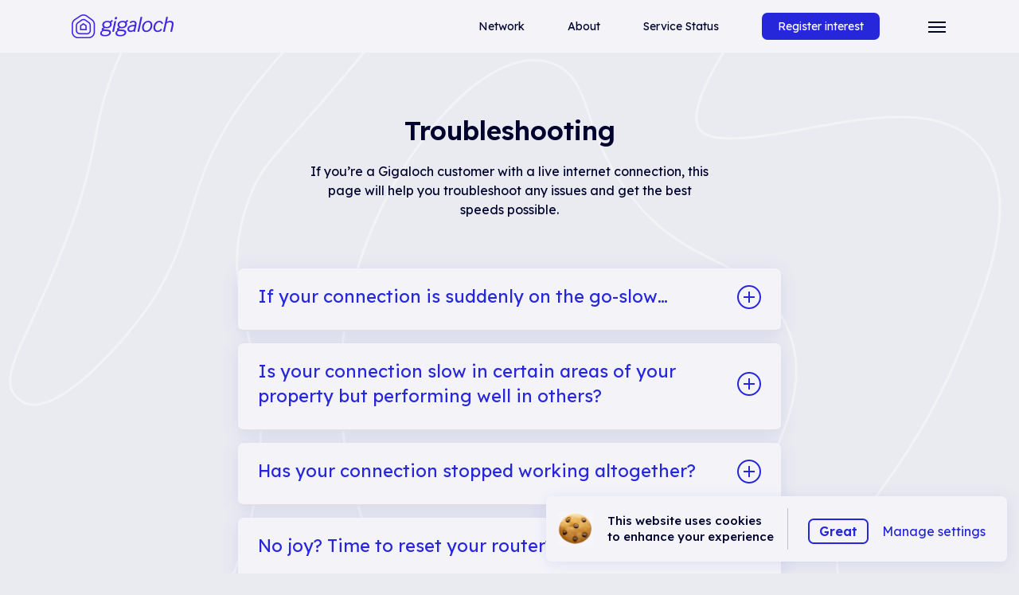

--- FILE ---
content_type: image/svg+xml
request_url: https://gigaloch.com/wp-content/uploads/2021/09/arrow.svg
body_size: -78
content:
<svg xmlns="http://www.w3.org/2000/svg" width="14.207" height="11.414" viewBox="0 0 14.207 11.414"><defs><style>.a{fill:none;stroke:#2626db;stroke-linecap:round;}</style></defs><g transform="translate(-965.5 -3591.793)"><line class="a" x2="13" transform="translate(966 3597.5)"/><line class="a" x2="5" y2="5" transform="translate(974 3592.5)"/><line class="a" y1="5" x2="5" transform="translate(974 3597.5)"/></g></svg>

--- FILE ---
content_type: image/svg+xml
request_url: https://gigaloch.com/wp-content/uploads/2021/09/arrow-white.svg
body_size: -113
content:
<svg xmlns="http://www.w3.org/2000/svg" width="14.207" height="11.414" viewBox="0 0 14.207 11.414"><defs><style>.a{fill:none;stroke:#eaebf0;stroke-linecap:round;}</style></defs><g transform="translate(-965.5 -3591.793)"><line class="a" x2="13" transform="translate(966 3597.5)"/><line class="a" x2="5" y2="5" transform="translate(974 3592.5)"/><line class="a" y1="5" x2="5" transform="translate(974 3597.5)"/></g></svg>

--- FILE ---
content_type: image/svg+xml
request_url: https://gigaloch.com/wp-content/uploads/2021/09/home-bg-1.svg
body_size: 6390
content:
<?xml version="1.0" encoding="utf-8"?>
<!-- Generator: Adobe Illustrator 25.3.0, SVG Export Plug-In . SVG Version: 6.00 Build 0)  -->
<svg version="1.1" id="Layer_1" xmlns="http://www.w3.org/2000/svg" xmlns:xlink="http://www.w3.org/1999/xlink" x="0px" y="0px"
	 viewBox="0 0 2261.9 5742.8" style="enable-background:new 0 0 2261.9 5742.8;" xml:space="preserve">
<style type="text/css">
	.st0{opacity:0.687;}
	.st1{fill:none;}
	.st2{fill:#F8F8FA;}
</style>
<g transform="translate(367.915 -785.099)">
	<g transform="translate(-586.658 -208.754)" class="st0">
		<g transform="translate(-1608.252 1139.338)">
			<path class="st1" d="M2889.4,2766.3c-15.2,0.1-30.4-0.8-45.5-2.5c-55.8-6.6-96.1-26.8-119.8-60.3
				c-58.5-82.4,9.3-197.7,81.1-319.8c61.9-105.3,132.1-224.6,91-284.6c-35.9-52.5-146.3-44.1-253.1-35.9
				c-135.2,10.4-275,21.1-342-77.3c-48.9-71.8-17.6-144.4,18.5-228.4c35.8-83.2,80.4-186.8,87.4-344
				c5.1-114.4-12.9-193.7-28.9-263.7c-21.4-93.9-39.9-175,4.7-293.4c20.5-54.4,39-75.1,94.1-136.8c31.4-35.2,74.4-83.3,138.9-160.7
				c113-135.6,173.2-218.8,213.1-273.9c52.2-72.2,76.1-105.1,140-149.9C3119.6,29.5,3341.7-29.8,3485.9-3
				c57,10.6,97.7,33.7,121.1,68.6c63.1,94.2-23.7,227.8-115.7,369.1c-65,100-146,224.5-114,269.5c27.4,38.6,140.9,17.8,241.1-0.5
				c143.3-26.2,305.8-55.9,385.2,43.2c90.2,112.6,8.8,308.8-50.6,452.1c-63.2,152.3-138,255.3-192.6,330.5
				c-60.1,82.8-88.4,124.3-74.4,163.4c14.5,40.3,61.2,56.4,136.5,78.1c75.8,21.9,161.7,46.7,193.4,129.2
				c44.2,115.3-47.6,273.8-273.1,471.2C3515.3,2570.6,3132,2766.3,2889.4,2766.3z"/>
			<path class="st2" d="M2888.8,2766.3c0.2,0,0.4,0,0.6,0c242.6,0,625.9-195.7,853.3-394.8c225.5-197.3,317.4-355.8,273.1-471.2
				c-31.7-82.6-117.6-107.3-193.4-129.2c-75.3-21.7-122.1-37.8-136.5-78.1c-14-39.1,14.3-80.6,74.4-163.4
				c54.6-75.2,129.4-178.2,192.6-330.5c59.4-143.3,140.8-339.5,50.6-452.1c-41.9-52.3-107-68.7-180.1-68.7
				c-65.4,0-137.4,13.1-205.1,25.5c-58.6,10.7-121.8,22.3-169.7,22.3c-33.9,0-60-5.8-71.4-21.8c-31.9-45,49-169.5,114-269.5
				c91.9-141.4,178.7-274.9,115.7-369.1c-23.4-34.9-64.1-58-121.1-68.6c-23.3-4.4-48.7-6.4-75.5-6.4c-138.7,0-315.2,56-441.4,144.6
				c-63.9,44.8-87.7,77.8-140,149.9C2789.2,340.2,2729,423.4,2616,559c-64.4,77.3-107.5,125.5-138.9,160.7
				c-55.1,61.7-73.7,82.4-94.1,136.8c-44.6,118.4-26.1,199.5-4.7,293.4c15.9,70,34,149.3,28.9,263.7c-7.1,157.3-51.6,260.8-87.4,344
				c-36.2,84-67.4,156.5-18.5,228.4c46.1,67.8,126.8,83.8,216.8,83.8c40.6,0,83.1-3.3,125.2-6.5c39.5-3.1,79.5-6.1,116.1-6.1
				c62.2,0,114.4,8.9,137,42c41.1,60-29.1,179.4-91,284.6c-71.8,122.1-139.6,237.5-81.2,319.8c23.8,33.5,64.1,53.7,119.8,60.3
				C2858.3,2765.5,2873.2,2766.3,2888.8,2766.3 M2888.8,2771.3c-15.7,0-31-0.9-45.5-2.6c-14.1-1.7-27.5-4.2-39.7-7.6
				c-12.2-3.4-23.7-7.8-33.9-12.9c-10.3-5.2-19.7-11.3-28-18.3c-8.3-7-15.6-14.9-21.8-23.5c-3.7-5.3-7.1-10.8-9.9-16.5
				c-2.8-5.5-5.1-11.4-7-17.3c-1.8-5.8-3.3-11.8-4.3-18c-1-6-1.6-12.2-1.8-18.6c-0.2-6.2,0-12.6,0.5-19.1c0.5-6.3,1.4-12.9,2.7-19.6
				c1.2-6.5,2.7-13.2,4.6-20.1c1.8-6.6,3.9-13.5,6.3-20.5c4.5-13.2,10.1-27,17-42.1c6.1-13.5,13.2-27.7,21.6-43.5
				c15.6-29.4,32.9-58.9,51.3-90.1c15.4-26.3,31.4-53.4,46-80.3c7.9-14.5,14.6-27.5,20.6-39.8c6.7-13.9,12.4-26.5,17.1-38.5
				c5.1-12.9,9.3-25,12.3-36.1c3.2-11.8,5.2-22.9,6.1-32.8c0.4-5.2,0.5-10.1,0.3-14.8c-0.2-4.8-0.8-9.3-1.6-13.6
				c-0.9-4.3-2.1-8.5-3.7-12.3c-1.6-3.9-3.6-7.6-5.9-11c-2.6-3.7-5.6-7.3-9.1-10.4c-3.4-3.1-7.3-6-11.6-8.6c-4.2-2.5-8.9-4.9-14-7
				c-4.9-2-10.4-3.8-16.2-5.4c-21.1-5.7-47.9-8.4-82.1-8.4c-36.6,0-76.8,3.1-115.7,6.1c-41.6,3.2-84.6,6.5-125.6,6.5
				c-24.6,0-46.1-1.2-66-3.6c-10.9-1.3-21.3-3.1-31.1-5.2c-10.3-2.2-20.2-4.9-29.4-8c-9.7-3.2-18.9-7-27.4-11.3
				c-8.9-4.4-17.4-9.5-25.1-15c-8.1-5.8-15.6-12.2-22.5-19.2c-7.1-7.2-13.6-15.2-19.4-23.7c-6.2-9-11.3-18.4-15.2-27.9
				c-3.8-9.1-6.6-18.6-8.4-28.2c-1.7-9.1-2.5-18.7-2.4-28.5c0.1-9.1,0.9-18.8,2.6-28.7c6.3-38.2,23.4-77.9,41.5-119.9l0-0.1
				c17.8-41.3,37.9-88,54.3-143.6c18.9-64.1,29.6-129,32.7-198.5c0.6-13.8,0.9-27.6,0.9-41c0-12.7-0.4-25.5-1-38.1
				c-1.1-23-3.2-45.3-6.4-68.4c-2.6-19.1-6-38.8-10.3-60.2c-3.8-19-8-37.1-11.9-54.5l0-0.1c-10.7-46.9-20.8-91.2-22.5-138.4
				c-0.9-25.3,0.6-49.6,4.6-74.3c2.2-13.2,5.1-26.8,8.8-40.3c3.8-14.1,8.5-28.6,14-43.2c5.3-14.1,10.3-25.6,15.8-36.2
				c5.5-10.6,11.5-20.3,18.8-30.6c14.2-19.9,32.6-40.4,60.3-71.5l0.6-0.6c31.3-35.1,74.2-83.1,138.3-160
				c112.9-135.4,173-218.6,212.9-273.6l0,0c26.3-36.3,45.3-62.6,66-85.6c21.5-24,44-43.5,75.2-65.5c31.1-21.9,65.9-42.2,103.4-60.4
				c36.3-17.6,74.7-33.1,113.9-45.8c38.9-12.6,78.1-22.4,116.3-29.1c38.8-6.8,76-10.2,110.6-10.2c27.5,0,53.2,2.2,76.4,6.5
				C3545.2,3,3587,26.8,3611.2,62.8c4,6,7.6,12.4,10.5,18.8c2.9,6.3,5.3,13,7.1,19.8c1.8,6.6,3.1,13.5,3.9,20.6
				c0.8,6.8,1.1,14,0.9,21.3c-0.2,7.1-0.8,14.4-1.9,21.9c-1,7.2-2.5,14.8-4.4,22.5c-1.8,7.4-4,15.2-6.6,23.1
				c-2.5,7.6-5.4,15.5-8.7,23.6c-6.1,15.3-13.5,31.2-22.5,48.6c-8,15.5-17.2,32-28,50.3c-20.1,34-42.3,68.1-65.8,104.2l0,0
				c-32.3,49.6-68.9,105.9-93.1,154.9c-6.3,12.6-11.5,24.4-15.6,35c-4.4,11.3-7.6,21.7-9.5,30.9c-2,9.5-2.7,18-2,25.2
				c0.3,3.6,1,6.9,2,9.9c1,3,2.4,5.7,4,8c2.4,3.3,5.6,6.3,9.7,8.8c4.1,2.5,9.1,4.6,14.8,6.2c5.6,1.6,12.2,2.8,19.5,3.6
				c7,0.7,14.8,1.1,23.3,1.1c21.2,0,47.3-2.3,80.1-7.1c29.1-4.2,59.4-9.8,88.7-15.1c33.8-6.2,68.8-12.6,103.6-17.4
				c18.8-2.6,35.7-4.6,51.8-5.9c18.2-1.5,34.7-2.3,50.6-2.3c9.4,0,18.6,0.3,27.3,0.8c9.1,0.6,18,1.4,26.5,2.6
				c8.8,1.2,17.3,2.8,25.4,4.7c8.4,1.9,16.5,4.3,24.2,6.9c7.9,2.8,15.6,6,22.8,9.5c7.4,3.7,14.5,7.8,21.2,12.3
				c6.8,4.6,13.3,9.8,19.3,15.3c6.2,5.7,12,11.9,17.3,18.5c5.7,7.1,10.9,14.8,15.4,22.7c4.4,7.7,8.3,16,11.5,24.5
				c3.2,8.3,5.8,17,8,26c2,8.7,3.6,17.9,4.7,27.3c1,9.1,1.6,18.6,1.7,28.4c0.1,9.4-0.2,19.2-0.9,29.3c-0.7,9.6-1.8,19.7-3.3,30
				c-1.4,9.8-3.2,20.1-5.3,30.5c-7.4,36.3-19.2,76.6-36,123c-14.6,40.4-31.2,80.3-45.7,115.5c-63.4,152.8-138.4,256.1-193.2,331.5
				l0,0c-29.8,41-51.9,72-64.6,97.4c-6.4,12.7-10.2,23.6-11.7,33.5c-0.8,5-0.9,9.7-0.5,14.3c0.4,4.6,1.4,9.1,3,13.6
				c3.3,9.2,8.4,17.1,15.7,24.3c6.9,6.9,15.9,13.1,27.4,19c5.5,2.8,11.4,5.5,18.2,8.3c6.3,2.6,13.2,5.1,21.1,7.8
				c16,5.5,33.9,10.7,50.8,15.6l0.1,0c19,5.5,38.6,11.2,58,17.9c10.5,3.7,19.9,7.3,28.7,11c10,4.3,19,8.6,27.5,13.3
				c9.2,5.1,17.8,10.6,25.6,16.3c8.4,6.2,16,12.9,22.8,20c7.2,7.5,13.7,15.7,19.2,24.3c5.8,9.1,10.8,18.9,14.8,29.3
				c2.8,7.4,5.2,15.1,6.9,22.8c1.7,7.7,3,15.8,3.6,23.8c0.7,8.1,0.8,16.4,0.3,24.8c-0.4,8.4-1.4,17-2.9,25.7
				c-1.5,8.7-3.6,17.6-6.1,26.6c-2.6,9-5.7,18.2-9.3,27.5c-3.6,9.3-7.8,18.8-12.5,28.4c-4.7,9.6-10,19.5-15.7,29.3
				c-11.5,19.8-25.2,40.4-40.9,61.4c-15.6,21-33.6,42.9-53.4,65.1c-19.8,22.2-42,45.3-66,68.7c-24,23.4-50.4,47.8-78.5,72.4
				c-28.2,24.7-59.3,49.7-92.3,74.4c-32.7,24.4-67.5,48.5-103.4,71.7c-36,23.2-73.3,45.8-111.1,66.9
				c-38.1,21.4-76.9,41.5-115.3,59.8c-39.1,18.7-78.2,35.7-116,50.5c-39,15.2-77.1,28.3-113.4,38.9c-37.6,11-73.7,19.4-107.3,25
				c-17.3,2.9-34.2,5.1-50.3,6.6c-16.4,1.5-32.4,2.3-47.5,2.3l0,0C2889.2,2771.3,2889,2771.3,2888.8,2771.3z"/>
		</g>
		<g transform="translate(-668.536 1052.68)">
			<path class="st1" d="M2874.4,551.9c-9.5,0-19-1.4-28-4.4c-92.3-30.3-101-197.5-77.9-301c29.3-131,123.3-240.9,201-281.6
				C3017-60,3050.9-55.5,3071-47.4l0,0c95.2,38.6,75.8,223.3,60.4,291.2c-26.9,118-109.4,242.1-192,288.9
				C2913.7,547.2,2891.9,551.9,2874.4,551.9z"/>
			<path class="st2" d="M2874.4,551.9c17.5,0,39.4-4.7,65-19.2c82.6-46.7,165.1-170.9,192-288.9c15.5-67.9,34.8-252.7-60.4-291.2
				l0,0c-8.8-3.6-20.2-6.4-34.3-6.4c-18.1,0-40.5,4.7-67.3,18.7c-77.7,40.8-171.7,150.6-201,281.6c-23.1,103.5-14.4,270.7,77.9,301
				C2853.8,549.9,2863.2,551.9,2874.4,551.9 M2874.4,556.9c-10.3,0-20.3-1.6-29.6-4.6c-23-7.5-42.1-23.5-57-47.4
				c-6.7-10.7-12.6-23.2-17.4-37c-4.6-12.9-8.3-27.2-11.1-42.5c-2.7-14.4-4.5-29.8-5.6-45.8c-1-15.2-1.2-30.9-0.7-46.8
				c1-30.3,4.7-60.5,10.7-87.3c7.1-31.8,18.3-63.7,33.2-94.6c13.8-28.7,30.6-56.2,50-82c9.2-12.2,18.9-23.9,28.9-34.9
				c9.8-10.7,20-20.8,30.3-30c10.2-9.1,20.5-17.4,30.8-24.7c10.2-7.3,20.4-13.6,30.3-18.8c24.4-12.8,47.9-19.3,69.6-19.3
				c12.9,0,25,2.3,36.1,6.8l2.1,0.8l0,0.1c5.4,2.3,10.6,5.2,15.4,8.5c5.2,3.6,10.2,7.8,14.8,12.6c4.4,4.5,8.5,9.7,12.2,15.3
				c3.6,5.3,6.9,11.2,9.9,17.5c10.6,22.4,17.5,50.7,20.4,84.1c1.2,14.2,1.7,29.5,1.5,45.3c-0.2,14.1-1,28.7-2.3,43.5
				c-1.2,13-2.8,26-4.8,38.6c-1.7,11-3.7,21.6-5.8,30.8c-3.3,14.7-7.6,29.8-12.7,44.9c-5,14.7-10.8,29.7-17.3,44.4
				c-6.4,14.5-13.6,28.9-21.2,43c-7.6,13.9-15.9,27.6-24.5,40.6c-8.7,13-17.8,25.6-27.2,37.3c-9.5,11.8-19.3,22.9-29.2,32.9
				c-10.1,10.2-20.4,19.6-30.7,27.7c-10.5,8.3-21.1,15.5-31.5,21.4C2918.6,550.2,2895.9,556.9,2874.4,556.9z"/>
		</g>
		<g transform="translate(-1888.564 1216.047)">
			<path class="st1" d="M2182.6,1234.8c-12.9,0-22.2-4-28.8-8.8c-39.9-29.4-19.7-73.5,24.6-170c22.1-48.2,49.6-108.2,77.4-181.3
				c44.1-115.6,55.8-176.6,66.1-230.5c9.5-50,18.6-97.2,50.5-172.5C2463.6,257,2628,74.1,2724.3,37.9c27.6-10.4,52.1-10.6,72.8-0.7
				h0c61.4,29.6,55.8,132.9,40.4,214.3c-19.6,103.2-66.7,158.4-121.2,222.4c-25.2,29.6-51.2,60.1-78.9,99.8
				c-66.5,95.4-88.2,166.8-109.1,235.9c-24.6,80.9-49.9,164.6-143.3,273.2C2279.8,1205.1,2217.9,1234.8,2182.6,1234.8z"/>
			<path class="st2" d="M2182.6,1234.8c35.3,0,97.1-29.7,202.3-152c93.4-108.6,118.8-192.2,143.3-273.2
				c21-69.1,42.6-140.5,109.1-235.9c27.7-39.7,53.7-70.3,78.9-99.8c54.5-64,101.6-119.3,121.2-222.4c15.4-81.4,21-184.7-40.4-214.3
				h0c-20.7-10-45.2-9.7-72.8,0.7C2628,74.1,2463.6,257,2372.4,471.7c-32,75.3-41,122.5-50.5,172.5c-10.3,53.9-22,114.9-66.1,230.5
				c-27.9,73.1-55.3,133.1-77.4,181.3c-44.2,96.5-64.4,140.6-24.6,170C2160.4,1230.9,2169.8,1234.8,2182.6,1234.8 M2182.6,1239.8
				c-6.5,0-12.7-1-18.4-2.9c-4.9-1.6-9.4-4-13.4-7l0,0c-10.8-8-17.7-17.1-21-27.9c-1.7-5.3-2.4-11-2.4-17.4c0-6,0.8-12.4,2.3-19.6
				c5.7-27.3,21.8-62.5,44.1-111.2l0.1-0.2c22-48.1,49.5-108,77.2-180.8c44-115.2,55.6-176,65.8-229.7
				c9.6-50.3,18.7-97.7,50.9-173.5c22-51.8,49-103.6,80.3-153.9c14.6-23.6,30.2-46.8,46.3-69.1c15.6-21.6,31.8-42.5,48.2-62.1
				c16-19.2,32.4-37.2,48.5-53.7c16-16.3,31.8-31.1,47.2-44c15.4-12.9,30.3-24.1,44.3-33c14.3-9.1,27.7-16.1,40-20.7
				c7.3-2.7,14.5-4.8,21.3-6.2c6.9-1.4,13.7-2.1,20.2-2.1c6.3,0,12.4,0.7,18.2,1.9c5.5,1.2,10.8,3,15.9,5.4h0l1,0.5
				c8,3.9,15.2,9,21.4,15.4c5.9,6,11,13.2,15.2,21.4c4,7.6,7.3,16.3,9.8,25.8c2.4,8.9,4.2,18.7,5.3,29.1c1.1,9.7,1.6,20.3,1.6,31.3
				c0,10.2-0.5,21.2-1.4,32.5c-1.6,19.8-4.6,41.4-8.9,64.2c-2.4,12.7-5.3,25.2-8.7,37c-3.2,11.3-7,22.5-11.1,33.2
				c-7.7,19.8-17,38.6-28.3,57.4c-21.2,35.1-46.9,65.2-74.1,97.2l0,0l-0.3,0.3c-25,29.4-50.9,59.8-78.3,99.1
				c-8,11.5-15.7,23.1-22.8,34.5c-6.7,10.8-13.2,21.7-19.1,32.5c-10.9,19.8-20.5,39.4-29.3,60c-16.2,38.2-26.9,73.4-37.3,107.6l0,0
				c-12.2,40.3-24.9,82-46.1,126.9c-5.5,11.6-11.5,23.2-17.7,34.4c-6.7,12-14,24.1-21.8,36c-8.2,12.5-17.1,25.3-26.6,37.8
				c-9.9,13.2-20.7,26.6-32.2,39.8c-12.9,14.9-25.5,29-37.6,41.8c-11.6,12.2-22.9,23.6-33.8,33.9c-10.3,9.8-20.5,18.8-30.2,26.7
				c-9.2,7.6-18.2,14.4-26.8,20.3c-8.1,5.6-16.1,10.5-23.6,14.6c-7.1,3.9-14.1,7.1-20.7,9.6c-6.2,2.4-12.3,4.1-18,5.3
				C2192.8,1239.3,2187.6,1239.8,2182.6,1239.8z"/>
		</g>
		<g transform="translate(-1403.491 1510.953)">
			<path class="st1" d="M3038.6,2053.8c-27,0-50.2-6.3-68.7-18.9c-66.5-45.5-45.5-146.4-23.2-253.4
				c22.4-107.3,47.7-228.8-12.2-283.4c-26.8-24.4-55.8-23.4-108.8-19.2c-52.3,4.1-117.5,9.2-191.1-26.3
				c-102.3-49.4-178.7-155.4-220.9-306.5c-36.4-130-42.7-281-17.4-414.4c45.2-237.6,194-443.7,311-516.9
				c48.3-30.2,92.5-40.2,131.4-29.6v0c55.2,15,71.2,62.7,88.2,113.3c15.2,45.2,34,101.5,83.5,169.4c68.1,93.3,135.9,127,195.8,156.8
				c62.1,30.8,120.7,60,158,140.9c47.4,103,12.5,191.4-21.3,276.8c-34,86-69.1,174.8-43.3,301.1c16.1,78.8,45.7,123.8,74.3,167.4
				c33.9,51.6,66,100.3,56.8,183.2c-16.4,147.7-152.8,274.2-272.6,329.2C3113.6,2043.5,3073.1,2053.8,3038.6,2053.8z"/>
			<path class="st2" d="M3038.6,2053.8c34.5,0,75-10.3,119.5-30.7c119.8-55,256.2-181.5,272.6-329.2c9.2-82.8-22.8-131.6-56.8-183.2
				c-28.6-43.5-58.2-88.6-74.3-167.4c-25.8-126.3,9.4-215.2,43.3-301.1c33.8-85.4,68.7-173.8,21.3-276.8
				c-37.2-80.9-95.9-110.1-158-140.9c-59.8-29.7-127.7-63.4-195.8-156.8c-49.5-67.9-68.4-124.2-83.5-169.4
				c-16.9-50.6-32.9-98.3-88.2-113.3v0c-10-2.7-20.4-4.1-31.1-4.1c-30.9,0-64.5,11.3-100.3,33.7c-117.1,73.2-265.8,279.3-311,516.9
				c-25.4,133.4-19,284.4,17.4,414.4c42.3,151.1,118.7,257.1,220.9,306.5c48.6,23.5,93.6,29.2,133.6,29.2c20.5,0,39.8-1.5,57.5-2.9
				c16.7-1.3,30.9-2.3,43.5-2.3c27.5,0,46.9,4.8,65.3,21.5c59.9,54.6,34.5,176.1,12.2,283.4c-22.3,106.9-43.3,207.9,23.2,253.4
				C2988.4,2047.5,3011.6,2053.8,3038.6,2053.8 M3038.6,2058.8c-13.9,0-27-1.6-38.9-4.9c-12.1-3.3-23-8.3-32.7-14.9
				c-4.3-2.9-8.4-6.2-12.1-9.6c-3.6-3.4-7-7.1-10.1-11c-3-3.8-5.7-7.9-8.2-12.2c-2.4-4.2-4.5-8.6-6.4-13.2
				c-3.5-8.8-6.2-18.7-7.9-29.3c-1.6-9.9-2.4-20.8-2.5-32.5c-0.1-10.8,0.5-22.3,1.7-35.1c1.1-11.4,2.7-23.5,4.9-37.2
				c4.1-25.3,9.5-51.2,15.2-78.5l0-0.1c5.6-26.8,11.3-54.4,15.9-81.7c2.5-14.7,4.3-27.9,5.8-40.3c1.6-14,2.6-26.6,3-38.6
				c0.4-12.9,0.1-25-0.9-36c-1.1-11.7-2.9-22.6-5.6-32.3c-2.8-10.2-6.6-19.5-11.2-27.6c-2.4-4.2-5.1-8.2-8-11.8
				c-3-3.7-6.2-7.2-9.7-10.4c-4.3-3.9-8.7-7.2-13.2-9.8c-4.5-2.6-9.1-4.6-14.1-6.2c-4.9-1.5-10.1-2.6-16-3.3c-5.5-0.7-11.6-1-18.6-1
				c-12.8,0-27.7,1.1-43.1,2.3l-0.1,0c-17.4,1.4-37.1,2.9-57.8,2.9c-23.1,0-44.2-1.9-64.5-5.9c-11.8-2.3-23.5-5.4-34.9-9.1
				c-12.3-4-24.5-9-36.4-14.7c-103.6-50.1-180.9-157.1-223.6-309.6c-36.6-130.7-43-282.6-17.5-416.7c10.9-57.3,28.2-115,51.5-171.7
				c10.9-26.5,23.1-52.8,36.4-78.4c12.8-24.6,26.7-48.7,41.4-71.8c14.2-22.3,29.3-43.9,44.8-64.1c15.1-19.7,30.8-38.3,46.6-55.2
				c15.6-16.7,31.4-31.9,46.9-45.1c15.5-13.2,30.9-24.7,45.7-33.9c9.1-5.7,18.1-10.7,26.9-15c8.8-4.3,17.6-7.9,26.2-10.8
				c8.6-2.9,17.1-5.1,25.4-6.5c8.3-1.5,16.5-2.2,24.5-2.2c11.1,0,22,1.4,32.4,4.2l3.7,1v0.1c5.7,1.7,11.1,3.9,16.2,6.4
				c5.9,2.9,11.5,6.4,16.6,10.3c4.8,3.7,9.5,8.1,13.7,12.8c3.9,4.4,7.7,9.4,11.2,14.8c3.2,5,6.3,10.4,9.2,16.4
				c2.6,5.3,5.2,11.1,7.8,17.5c4.8,12,9.1,24.8,13.3,37.2l0,0c7.5,22.4,16,47.7,28.7,75.7c14.6,32.2,32.3,62.4,54.1,92.3
				c8.2,11.2,16.7,22,25.3,32c8.1,9.5,16.6,18.6,25.1,27.1c8,8,16.4,15.6,24.9,22.8c7.9,6.7,16.2,13.1,24.6,19.2
				c14.6,10.5,30.3,20.4,48,30.3c15.7,8.7,31.2,16.4,46,23.8c15.2,7.6,30.9,15.4,45.9,23.8c8.1,4.5,15.3,8.9,22.1,13.3
				c7.6,5,14.6,9.9,21.2,15.1c7.1,5.6,13.9,11.5,20.1,17.6c6.6,6.5,12.9,13.4,18.7,20.6c6.1,7.6,11.8,15.8,17.1,24.3
				c5.5,8.9,10.6,18.5,15.2,28.5c5.9,12.8,10.7,25.8,14.4,38.7c3.5,12.3,6,24.9,7.5,37.5c1.4,11.9,2,24.1,1.6,36.4
				c-0.3,11.4-1.4,23.3-3.3,35.3c-1.7,11.1-4,22.4-7.1,34.3c-2.7,10.6-6,21.6-9.9,33.5c-7.3,22-16,43.9-24.3,65.1l0,0
				c-8.4,21.2-17,43-24.6,65.3c-4.1,12-7.6,23.1-10.6,33.9c-3.4,12.2-6.2,23.7-8.5,35.3c-2.5,12.4-4.4,24.9-5.8,37.1
				c-1.4,13.1-2.2,26.3-2.3,39.4c-0.1,13.8,0.5,28,1.9,42c1.4,14.8,3.8,30,6.8,45.2c1.9,9.5,4.1,18.8,6.6,27.7
				c2.3,8.5,4.9,16.9,7.6,24.9c5.1,14.8,10.9,28.9,17.8,43.1c12.9,26.3,27.4,48.5,41.6,69.9l0,0l0,0c8.3,12.7,16.9,25.7,24.6,39
				c4.2,7.2,7.7,13.8,11,20.3c3.6,7.4,6.7,14.4,9.4,21.5c2.9,7.6,5.4,15.4,7.4,23.1c2.1,8.2,3.8,16.6,4.9,25
				c1.2,8.9,1.8,18.1,1.9,27.4c0.1,9.7-0.5,19.8-1.6,30.1c-1,9.3-2.6,18.7-4.5,27.9c-1.9,9.1-4.3,18.3-7.2,27.3
				c-5.5,17.5-12.7,35.2-21.5,52.5c-16.5,32.5-38.5,64.3-65.6,94.4c-12.6,14.1-26.4,27.8-40.9,40.8c-14,12.6-28.8,24.6-44.1,35.8
				c-14.9,10.9-30.3,21.1-45.8,30.3c-15.2,9-30.7,17.1-45.9,24.1c-22.3,10.2-44,18.1-64.3,23.3
				C3075.5,2056.2,3056.2,2058.8,3038.6,2058.8z"/>
		</g>
	</g>
	<g transform="translate(-606.744 2617.246)" class="st0">
		<g transform="translate(-1608.252 1139.338)">
			<path class="st1" d="M2889.4,2766.3c-15.2,0.1-30.4-0.8-45.5-2.5c-55.8-6.6-96.1-26.8-119.8-60.3
				c-58.5-82.4,9.3-197.7,81.1-319.8c61.9-105.3,132.1-224.6,91-284.6c-35.9-52.5-146.3-44.1-253.1-35.9
				c-135.2,10.4-275,21.1-342-77.3c-48.9-71.8-17.6-144.4,18.5-228.4c35.8-83.2,80.4-186.8,87.4-344
				c5.1-114.4-12.9-193.7-28.9-263.7c-21.4-93.9-39.9-175,4.7-293.4c20.5-54.4,39-75.1,94.1-136.8c31.4-35.2,74.4-83.3,138.9-160.7
				c113-135.6,173.2-218.8,213.1-273.9c52.2-72.2,76.1-105.1,140-149.9C3119.6,29.5,3341.7-29.8,3485.9-3
				c57,10.6,97.7,33.7,121.1,68.6c63.1,94.2-23.7,227.8-115.7,369.1c-65,100-146,224.5-114,269.5c27.4,38.6,140.9,17.8,241.1-0.5
				c143.3-26.2,305.8-55.9,385.2,43.2c90.2,112.6,8.8,308.8-50.6,452.1c-63.2,152.3-138,255.3-192.6,330.5
				c-60.1,82.8-88.4,124.3-74.4,163.4c14.5,40.3,61.2,56.4,136.5,78.1c75.8,21.9,161.7,46.7,193.4,129.2
				c44.2,115.3-47.6,273.8-273.1,471.2C3515.3,2570.6,3132,2766.3,2889.4,2766.3z"/>
			<path class="st2" d="M2888.8,2766.3c0.2,0,0.4,0,0.6,0c242.6,0,625.9-195.7,853.3-394.8c225.5-197.3,317.4-355.8,273.1-471.2
				c-31.7-82.6-117.6-107.3-193.4-129.2c-75.3-21.7-122.1-37.8-136.5-78.1c-14-39.1,14.3-80.6,74.4-163.4
				c54.6-75.2,129.4-178.2,192.6-330.5c59.4-143.3,140.8-339.5,50.6-452.1c-41.9-52.3-107-68.7-180.1-68.7
				c-65.4,0-137.4,13.1-205.1,25.5c-58.6,10.7-121.8,22.3-169.7,22.3c-33.9,0-60-5.8-71.4-21.8c-31.9-45,49-169.5,114-269.5
				c91.9-141.4,178.7-274.9,115.7-369.1c-23.4-34.9-64.1-58-121.1-68.6c-23.3-4.4-48.7-6.4-75.5-6.4c-138.7,0-315.2,56-441.4,144.6
				c-63.9,44.8-87.7,77.8-140,149.9C2789.2,340.2,2729,423.4,2616,559c-64.4,77.3-107.5,125.5-138.9,160.7
				c-55.1,61.7-73.7,82.4-94.1,136.8c-44.6,118.4-26.1,199.5-4.7,293.4c15.9,70,34,149.3,28.9,263.7c-7.1,157.3-51.6,260.8-87.4,344
				c-36.2,84-67.4,156.5-18.5,228.4c46.1,67.8,126.8,83.8,216.8,83.8c40.6,0,83.1-3.3,125.2-6.5c39.5-3.1,79.5-6.1,116.1-6.1
				c62.2,0,114.4,8.9,137,42c41.1,60-29.1,179.4-91,284.6c-71.8,122.1-139.6,237.5-81.2,319.8c23.8,33.5,64.1,53.7,119.8,60.3
				C2858.3,2765.5,2873.2,2766.3,2888.8,2766.3 M2888.8,2771.3c-15.7,0-31-0.9-45.5-2.6c-14.1-1.7-27.5-4.2-39.7-7.6
				c-12.2-3.4-23.7-7.8-33.9-12.9c-10.3-5.2-19.7-11.3-28-18.3c-8.3-7-15.6-14.9-21.8-23.5c-3.7-5.3-7.1-10.8-9.9-16.5
				c-2.8-5.5-5.1-11.4-7-17.3c-1.8-5.8-3.3-11.8-4.3-18c-1-6-1.6-12.2-1.8-18.6c-0.2-6.2,0-12.6,0.5-19.1c0.5-6.3,1.4-12.9,2.7-19.6
				c1.2-6.5,2.7-13.2,4.6-20.1c1.8-6.6,3.9-13.5,6.3-20.5c4.5-13.2,10.1-27,17-42.1c6.1-13.5,13.2-27.7,21.6-43.5
				c15.6-29.4,32.9-58.9,51.3-90.1c15.4-26.3,31.4-53.4,46-80.3c7.9-14.5,14.6-27.5,20.6-39.8c6.7-13.9,12.4-26.5,17.1-38.5
				c5.1-12.9,9.3-25,12.3-36.1c3.2-11.8,5.2-22.9,6.1-32.8c0.4-5.2,0.5-10.1,0.3-14.8c-0.2-4.8-0.8-9.3-1.6-13.6
				c-0.9-4.3-2.1-8.5-3.7-12.3c-1.6-3.9-3.6-7.6-5.9-11c-2.6-3.7-5.6-7.3-9.1-10.4c-3.4-3.1-7.3-6-11.6-8.6c-4.2-2.5-8.9-4.9-14-7
				c-4.9-2-10.4-3.8-16.2-5.4c-21.1-5.7-47.9-8.4-82.1-8.4c-36.6,0-76.8,3.1-115.7,6.1c-41.6,3.2-84.6,6.5-125.6,6.5
				c-24.6,0-46.1-1.2-66-3.6c-10.9-1.3-21.3-3.1-31.1-5.2c-10.3-2.2-20.2-4.9-29.4-8c-9.7-3.2-18.9-7-27.4-11.3
				c-8.9-4.4-17.4-9.5-25.1-15c-8.1-5.8-15.6-12.2-22.5-19.2c-7.1-7.2-13.6-15.2-19.4-23.7c-6.2-9-11.3-18.4-15.2-27.9
				c-3.8-9.1-6.6-18.6-8.4-28.2c-1.7-9.1-2.5-18.7-2.4-28.5c0.1-9.1,0.9-18.8,2.6-28.7c6.3-38.2,23.4-77.9,41.5-119.9l0-0.1
				c17.8-41.3,37.9-88,54.3-143.6c18.9-64.1,29.6-129,32.7-198.5c0.6-13.8,0.9-27.6,0.9-41c0-12.7-0.4-25.5-1-38.1
				c-1.1-23-3.2-45.3-6.4-68.4c-2.6-19.1-6-38.8-10.3-60.2c-3.8-19-8-37.1-11.9-54.5l0-0.1c-10.7-46.9-20.8-91.2-22.5-138.4
				c-0.9-25.3,0.6-49.6,4.6-74.3c2.2-13.2,5.1-26.8,8.8-40.3c3.8-14.1,8.5-28.6,14-43.2c5.3-14.1,10.3-25.6,15.8-36.2
				c5.5-10.6,11.5-20.3,18.8-30.6c14.2-19.9,32.6-40.4,60.3-71.5l0.6-0.6c31.3-35.1,74.2-83.1,138.3-160
				c112.9-135.4,173-218.6,212.9-273.6l0,0c26.3-36.3,45.3-62.6,66-85.6c21.5-24,44-43.5,75.2-65.5c31.1-21.9,65.9-42.2,103.4-60.4
				c36.3-17.6,74.7-33.1,113.9-45.8c38.9-12.6,78.1-22.4,116.3-29.1c38.8-6.8,76-10.2,110.6-10.2c27.5,0,53.2,2.2,76.4,6.5
				C3545.2,3,3587,26.8,3611.2,62.8c4,6,7.6,12.4,10.5,18.8c2.9,6.3,5.3,13,7.1,19.8c1.8,6.6,3.1,13.5,3.9,20.6
				c0.8,6.8,1.1,14,0.9,21.3c-0.2,7.1-0.8,14.4-1.9,21.9c-1,7.2-2.5,14.8-4.4,22.5c-1.8,7.4-4,15.2-6.6,23.1
				c-2.5,7.6-5.4,15.5-8.7,23.6c-6.1,15.3-13.5,31.2-22.5,48.6c-8,15.5-17.2,32-28,50.3c-20.1,34-42.3,68.1-65.8,104.2l0,0
				c-32.3,49.6-68.9,105.9-93.1,154.9c-6.3,12.6-11.5,24.4-15.6,35c-4.4,11.3-7.6,21.7-9.5,30.9c-2,9.5-2.7,18-2,25.2
				c0.3,3.6,1,6.9,2,9.9c1,3,2.4,5.7,4,8c2.4,3.3,5.6,6.3,9.7,8.8c4.1,2.5,9.1,4.6,14.8,6.2c5.6,1.6,12.2,2.8,19.5,3.6
				c7,0.7,14.8,1.1,23.3,1.1c21.2,0,47.3-2.3,80.1-7.1c29.1-4.2,59.4-9.8,88.7-15.1c33.8-6.2,68.8-12.6,103.6-17.4
				c18.8-2.6,35.7-4.6,51.8-5.9c18.2-1.5,34.7-2.3,50.6-2.3c9.4,0,18.6,0.3,27.3,0.8c9.1,0.6,18,1.4,26.5,2.6
				c8.8,1.2,17.3,2.8,25.4,4.7c8.4,1.9,16.5,4.3,24.2,6.9c7.9,2.8,15.6,6,22.8,9.5c7.4,3.7,14.5,7.8,21.2,12.3
				c6.8,4.6,13.3,9.8,19.3,15.3c6.2,5.7,12,11.9,17.3,18.5c5.7,7.1,10.9,14.8,15.4,22.7c4.4,7.7,8.3,16,11.5,24.5
				c3.2,8.3,5.8,17,8,26c2,8.7,3.6,17.9,4.7,27.3c1,9.1,1.6,18.6,1.7,28.4c0.1,9.4-0.2,19.2-0.9,29.3c-0.7,9.6-1.8,19.7-3.3,30
				c-1.4,9.8-3.2,20.1-5.3,30.5c-7.4,36.3-19.2,76.6-36,123c-14.6,40.4-31.2,80.3-45.7,115.5c-63.4,152.8-138.4,256.1-193.2,331.5
				l0,0c-29.8,41-51.9,72-64.6,97.4c-6.4,12.7-10.2,23.6-11.7,33.5c-0.8,5-0.9,9.7-0.5,14.3c0.4,4.6,1.4,9.1,3,13.6
				c3.3,9.2,8.4,17.1,15.7,24.3c6.9,6.9,15.9,13.1,27.4,19c5.5,2.8,11.4,5.5,18.2,8.3c6.3,2.6,13.2,5.1,21.1,7.8
				c16,5.5,33.9,10.7,50.8,15.6l0.1,0c19,5.5,38.6,11.2,58,17.9c10.5,3.7,19.9,7.3,28.7,11c10,4.3,19,8.6,27.5,13.3
				c9.2,5.1,17.8,10.6,25.6,16.3c8.4,6.2,16,12.9,22.8,20c7.2,7.5,13.7,15.7,19.2,24.3c5.8,9.1,10.8,18.9,14.8,29.3
				c2.8,7.4,5.2,15.1,6.9,22.8c1.7,7.7,3,15.8,3.6,23.8c0.7,8.1,0.8,16.4,0.3,24.8c-0.4,8.4-1.4,17-2.9,25.7
				c-1.5,8.7-3.6,17.6-6.1,26.6c-2.6,9-5.7,18.2-9.3,27.5c-3.6,9.3-7.8,18.8-12.5,28.4c-4.7,9.6-10,19.5-15.7,29.3
				c-11.5,19.8-25.2,40.4-40.9,61.4c-15.6,21-33.6,42.9-53.4,65.1c-19.8,22.2-42,45.3-66,68.7c-24,23.4-50.4,47.8-78.5,72.4
				c-28.2,24.7-59.3,49.7-92.3,74.4c-32.7,24.4-67.5,48.5-103.4,71.7c-36,23.2-73.3,45.8-111.1,66.9
				c-38.1,21.4-76.9,41.5-115.3,59.8c-39.1,18.7-78.2,35.7-116,50.5c-39,15.2-77.1,28.3-113.4,38.9c-37.6,11-73.7,19.4-107.3,25
				c-17.3,2.9-34.2,5.1-50.3,6.6c-16.4,1.5-32.4,2.3-47.5,2.3l0,0C2889.2,2771.3,2889,2771.3,2888.8,2771.3z"/>
		</g>
		<g transform="translate(-668.536 1052.68)">
			<path class="st1" d="M2874.4,551.9c-9.5,0-19-1.4-28-4.4c-92.3-30.3-101-197.5-77.9-301c29.3-131,123.3-240.9,201-281.6
				C3017-60,3050.9-55.5,3071-47.4l0,0c95.2,38.6,75.8,223.3,60.4,291.2c-26.9,118-109.4,242.1-192,288.9
				C2913.7,547.2,2891.9,551.9,2874.4,551.9z"/>
			<path class="st2" d="M2874.4,551.9c17.5,0,39.4-4.7,65-19.2c82.6-46.7,165.1-170.9,192-288.9c15.5-67.9,34.8-252.7-60.4-291.2
				l0,0c-8.8-3.6-20.2-6.4-34.3-6.4c-18.1,0-40.5,4.7-67.3,18.7c-77.7,40.8-171.7,150.6-201,281.6c-23.1,103.5-14.4,270.7,77.9,301
				C2853.8,549.9,2863.2,551.9,2874.4,551.9 M2874.4,556.9c-10.3,0-20.3-1.6-29.6-4.6c-23-7.5-42.1-23.5-57-47.4
				c-6.7-10.7-12.6-23.2-17.4-37c-4.6-12.9-8.3-27.2-11.1-42.5c-2.7-14.4-4.5-29.8-5.6-45.8c-1-15.2-1.2-30.9-0.7-46.8
				c1-30.3,4.7-60.5,10.7-87.3c7.1-31.8,18.3-63.7,33.2-94.6c13.8-28.7,30.6-56.2,50-82c9.2-12.2,18.9-23.9,28.9-34.9
				c9.8-10.7,20-20.8,30.3-30c10.2-9.1,20.5-17.4,30.8-24.7c10.2-7.3,20.4-13.6,30.3-18.8c24.4-12.8,47.9-19.3,69.6-19.3
				c12.9,0,25,2.3,36.1,6.8l2.1,0.8l0,0.1c5.4,2.3,10.6,5.2,15.4,8.5c5.2,3.6,10.2,7.8,14.8,12.6c4.4,4.5,8.5,9.7,12.2,15.3
				c3.6,5.3,6.9,11.2,9.9,17.5c10.6,22.4,17.5,50.7,20.4,84.1c1.2,14.2,1.7,29.5,1.5,45.3c-0.2,14.1-1,28.7-2.3,43.5
				c-1.2,13-2.8,26-4.8,38.6c-1.7,11-3.7,21.6-5.8,30.8c-3.3,14.7-7.6,29.8-12.7,44.9c-5,14.7-10.8,29.7-17.3,44.4
				c-6.4,14.5-13.6,28.9-21.2,43c-7.6,13.9-15.9,27.6-24.5,40.6c-8.7,13-17.8,25.6-27.2,37.3c-9.5,11.8-19.3,22.9-29.2,32.9
				c-10.1,10.2-20.4,19.6-30.7,27.7c-10.5,8.3-21.1,15.5-31.5,21.4C2918.6,550.2,2895.9,556.9,2874.4,556.9z"/>
		</g>
		<g transform="translate(-1888.564 1216.047)">
			<path class="st1" d="M2182.6,1234.8c-12.9,0-22.2-4-28.8-8.8c-39.9-29.4-19.7-73.5,24.6-170c22.1-48.2,49.6-108.2,77.4-181.3
				c44.1-115.6,55.8-176.6,66.1-230.5c9.5-50,18.6-97.2,50.5-172.5C2463.6,257,2628,74.1,2724.3,37.9c27.6-10.4,52.1-10.6,72.8-0.7
				h0c61.4,29.6,55.8,132.9,40.4,214.3c-19.6,103.2-66.7,158.4-121.2,222.4c-25.2,29.6-51.2,60.1-78.9,99.8
				c-66.5,95.4-88.2,166.8-109.1,235.9c-24.6,80.9-49.9,164.6-143.3,273.2C2279.8,1205.1,2217.9,1234.8,2182.6,1234.8z"/>
			<path class="st2" d="M2182.6,1234.8c35.3,0,97.1-29.7,202.3-152c93.4-108.6,118.8-192.2,143.3-273.2
				c21-69.1,42.6-140.5,109.1-235.9c27.7-39.7,53.7-70.3,78.9-99.8c54.5-64,101.6-119.3,121.2-222.4c15.4-81.4,21-184.7-40.4-214.3
				h0c-20.7-10-45.2-9.7-72.8,0.7C2628,74.1,2463.6,257,2372.4,471.7c-32,75.3-41,122.5-50.5,172.5c-10.3,53.9-22,114.9-66.1,230.5
				c-27.9,73.1-55.3,133.1-77.4,181.3c-44.2,96.5-64.4,140.6-24.6,170C2160.4,1230.9,2169.8,1234.8,2182.6,1234.8 M2182.6,1239.8
				c-6.5,0-12.7-1-18.4-2.9c-4.9-1.6-9.4-4-13.4-7l0,0c-10.8-8-17.7-17.1-21-27.9c-1.7-5.3-2.4-11-2.4-17.4c0-6,0.8-12.4,2.3-19.6
				c5.7-27.3,21.8-62.5,44.1-111.2l0.1-0.2c22-48.1,49.5-108,77.2-180.8c44-115.2,55.6-176,65.8-229.7
				c9.6-50.3,18.7-97.7,50.9-173.5c22-51.8,49-103.6,80.3-153.9c14.6-23.6,30.2-46.8,46.3-69.1c15.6-21.6,31.8-42.5,48.2-62.1
				c16-19.2,32.4-37.2,48.5-53.7c16-16.3,31.8-31.1,47.2-44c15.4-12.9,30.3-24.1,44.3-33c14.3-9.1,27.7-16.1,40-20.7
				c7.3-2.7,14.5-4.8,21.3-6.2c6.9-1.4,13.7-2.1,20.2-2.1c6.3,0,12.4,0.7,18.2,1.9c5.5,1.2,10.8,3,15.9,5.4h0l1,0.5
				c8,3.9,15.2,9,21.4,15.4c5.9,6,11,13.2,15.2,21.4c4,7.6,7.3,16.3,9.8,25.8c2.4,8.9,4.2,18.7,5.3,29.1c1.1,9.7,1.6,20.3,1.6,31.3
				c0,10.2-0.5,21.2-1.4,32.5c-1.6,19.8-4.6,41.4-8.9,64.2c-2.4,12.7-5.3,25.2-8.7,37c-3.2,11.3-7,22.5-11.1,33.2
				c-7.7,19.8-17,38.6-28.3,57.4c-21.2,35.1-46.9,65.2-74.1,97.2l0,0l-0.3,0.3c-25,29.4-50.9,59.8-78.3,99.1
				c-8,11.5-15.7,23.1-22.8,34.5c-6.7,10.8-13.2,21.7-19.1,32.5c-10.9,19.8-20.5,39.4-29.3,60c-16.2,38.2-26.9,73.4-37.3,107.6l0,0
				c-12.2,40.3-24.9,82-46.1,126.9c-5.5,11.6-11.5,23.2-17.7,34.4c-6.7,12-14,24.1-21.8,36c-8.2,12.5-17.1,25.3-26.6,37.8
				c-9.9,13.2-20.7,26.6-32.2,39.8c-12.9,14.9-25.5,29-37.6,41.8c-11.6,12.2-22.9,23.6-33.8,33.9c-10.3,9.8-20.5,18.8-30.2,26.7
				c-9.2,7.6-18.2,14.4-26.8,20.3c-8.1,5.6-16.1,10.5-23.6,14.6c-7.1,3.9-14.1,7.1-20.7,9.6c-6.2,2.4-12.3,4.1-18,5.3
				C2192.8,1239.3,2187.6,1239.8,2182.6,1239.8z"/>
		</g>
		<g transform="translate(-1403.491 1510.953)">
			<path class="st1" d="M3038.6,2053.8c-27,0-50.2-6.3-68.7-18.9c-66.5-45.5-45.5-146.4-23.2-253.4
				c22.4-107.3,47.7-228.8-12.2-283.4c-26.8-24.4-55.8-23.4-108.8-19.2c-52.3,4.1-117.5,9.2-191.1-26.3
				c-102.3-49.4-178.7-155.4-220.9-306.5c-36.4-130-42.7-281-17.4-414.4c45.2-237.6,194-443.7,311-516.9
				c48.3-30.2,92.5-40.2,131.4-29.6v0c55.2,15,71.2,62.7,88.2,113.3c15.2,45.2,34,101.5,83.5,169.4c68.1,93.3,135.9,127,195.8,156.8
				c62.1,30.8,120.7,60,158,140.9c47.4,103,12.5,191.4-21.3,276.8c-34,86-69.1,174.8-43.3,301.1c16.1,78.8,45.7,123.8,74.3,167.4
				c33.9,51.6,66,100.3,56.8,183.2c-16.4,147.7-152.8,274.2-272.6,329.2C3113.6,2043.5,3073.1,2053.8,3038.6,2053.8z"/>
			<path class="st2" d="M3038.6,2053.8c34.5,0,75-10.3,119.5-30.7c119.8-55,256.2-181.5,272.6-329.2c9.2-82.8-22.8-131.6-56.8-183.2
				c-28.6-43.5-58.2-88.6-74.3-167.4c-25.8-126.3,9.4-215.2,43.3-301.1c33.8-85.4,68.7-173.8,21.3-276.8
				c-37.2-80.9-95.9-110.1-158-140.9c-59.8-29.7-127.7-63.4-195.8-156.8c-49.5-67.9-68.4-124.2-83.5-169.4
				c-16.9-50.6-32.9-98.3-88.2-113.3v0c-10-2.7-20.4-4.1-31.1-4.1c-30.9,0-64.5,11.3-100.3,33.7c-117.1,73.2-265.8,279.3-311,516.9
				c-25.4,133.4-19,284.4,17.4,414.4c42.3,151.1,118.7,257.1,220.9,306.5c48.6,23.5,93.6,29.2,133.6,29.2c20.5,0,39.8-1.5,57.5-2.9
				c16.7-1.3,30.9-2.3,43.5-2.3c27.5,0,46.9,4.8,65.3,21.5c59.9,54.6,34.5,176.1,12.2,283.4c-22.3,106.9-43.3,207.9,23.2,253.4
				C2988.4,2047.5,3011.6,2053.8,3038.6,2053.8 M3038.6,2058.8c-13.9,0-27-1.6-38.9-4.9c-12.1-3.3-23-8.3-32.7-14.9
				c-4.3-2.9-8.4-6.2-12.1-9.6c-3.6-3.4-7-7.1-10.1-11c-3-3.8-5.7-7.9-8.2-12.2c-2.4-4.2-4.5-8.6-6.4-13.2
				c-3.5-8.8-6.2-18.7-7.9-29.3c-1.6-9.9-2.4-20.8-2.5-32.5c-0.1-10.8,0.5-22.3,1.7-35.1c1.1-11.4,2.7-23.5,4.9-37.2
				c4.1-25.3,9.5-51.2,15.2-78.5l0-0.1c5.6-26.8,11.3-54.4,15.9-81.7c2.5-14.7,4.3-27.9,5.8-40.3c1.6-14,2.6-26.6,3-38.6
				c0.4-12.9,0.1-25-0.9-36c-1.1-11.7-2.9-22.6-5.6-32.3c-2.8-10.2-6.6-19.5-11.2-27.6c-2.4-4.2-5.1-8.2-8-11.8
				c-3-3.7-6.2-7.2-9.7-10.4c-4.3-3.9-8.7-7.2-13.2-9.8c-4.5-2.6-9.1-4.6-14.1-6.2c-4.9-1.5-10.1-2.6-16-3.3c-5.5-0.7-11.6-1-18.6-1
				c-12.8,0-27.7,1.1-43.1,2.3l-0.1,0c-17.4,1.4-37.1,2.9-57.8,2.9c-23.1,0-44.2-1.9-64.5-5.9c-11.8-2.3-23.5-5.4-34.9-9.1
				c-12.3-4-24.5-9-36.4-14.7c-103.6-50.1-180.9-157.1-223.6-309.6c-36.6-130.7-43-282.6-17.5-416.7c10.9-57.3,28.2-115,51.5-171.7
				c10.9-26.5,23.1-52.8,36.4-78.4c12.8-24.6,26.7-48.7,41.4-71.8c14.2-22.3,29.3-43.9,44.8-64.1c15.1-19.7,30.8-38.3,46.6-55.2
				c15.6-16.7,31.4-31.9,46.9-45.1c15.5-13.2,30.9-24.7,45.7-33.9c9.1-5.7,18.1-10.7,26.9-15c8.8-4.3,17.6-7.9,26.2-10.8
				c8.6-2.9,17.1-5.1,25.4-6.5c8.3-1.5,16.5-2.2,24.5-2.2c11.1,0,22,1.4,32.4,4.2l3.7,1v0.1c5.7,1.7,11.1,3.9,16.2,6.4
				c5.9,2.9,11.5,6.4,16.6,10.3c4.8,3.7,9.5,8.1,13.7,12.8c3.9,4.4,7.7,9.4,11.2,14.8c3.2,5,6.3,10.4,9.2,16.4
				c2.6,5.3,5.2,11.1,7.8,17.5c4.8,12,9.1,24.8,13.3,37.2l0,0c7.5,22.4,16,47.7,28.7,75.7c14.6,32.2,32.3,62.4,54.1,92.3
				c8.2,11.2,16.7,22,25.3,32c8.1,9.5,16.6,18.6,25.1,27.1c8,8,16.4,15.6,24.9,22.8c7.9,6.7,16.2,13.1,24.6,19.2
				c14.6,10.5,30.3,20.4,48,30.3c15.7,8.7,31.2,16.4,46,23.8c15.2,7.6,30.9,15.4,45.9,23.8c8.1,4.5,15.3,8.9,22.1,13.3
				c7.6,5,14.6,9.9,21.2,15.1c7.1,5.6,13.9,11.5,20.1,17.6c6.6,6.5,12.9,13.4,18.7,20.6c6.1,7.6,11.8,15.8,17.1,24.3
				c5.5,8.9,10.6,18.5,15.2,28.5c5.9,12.8,10.7,25.8,14.4,38.7c3.5,12.3,6,24.9,7.5,37.5c1.4,11.9,2,24.1,1.6,36.4
				c-0.3,11.4-1.4,23.3-3.3,35.3c-1.7,11.1-4,22.4-7.1,34.3c-2.7,10.6-6,21.6-9.9,33.5c-7.3,22-16,43.9-24.3,65.1l0,0
				c-8.4,21.2-17,43-24.6,65.3c-4.1,12-7.6,23.1-10.6,33.9c-3.4,12.2-6.2,23.7-8.5,35.3c-2.5,12.4-4.4,24.9-5.8,37.1
				c-1.4,13.1-2.2,26.3-2.3,39.4c-0.1,13.8,0.5,28,1.9,42c1.4,14.8,3.8,30,6.8,45.2c1.9,9.5,4.1,18.8,6.6,27.7
				c2.3,8.5,4.9,16.9,7.6,24.9c5.1,14.8,10.9,28.9,17.8,43.1c12.9,26.3,27.4,48.5,41.6,69.9l0,0l0,0c8.3,12.7,16.9,25.7,24.6,39
				c4.2,7.2,7.7,13.8,11,20.3c3.6,7.4,6.7,14.4,9.4,21.5c2.9,7.6,5.4,15.4,7.4,23.1c2.1,8.2,3.8,16.6,4.9,25
				c1.2,8.9,1.8,18.1,1.9,27.4c0.1,9.7-0.5,19.8-1.6,30.1c-1,9.3-2.6,18.7-4.5,27.9c-1.9,9.1-4.3,18.3-7.2,27.3
				c-5.5,17.5-12.7,35.2-21.5,52.5c-16.5,32.5-38.5,64.3-65.6,94.4c-12.6,14.1-26.4,27.8-40.9,40.8c-14,12.6-28.8,24.6-44.1,35.8
				c-14.9,10.9-30.3,21.1-45.8,30.3c-15.2,9-30.7,17.1-45.9,24.1c-22.3,10.2-44,18.1-64.3,23.3
				C3075.5,2056.2,3056.2,2058.8,3038.6,2058.8z"/>
		</g>
	</g>
</g>
</svg>
